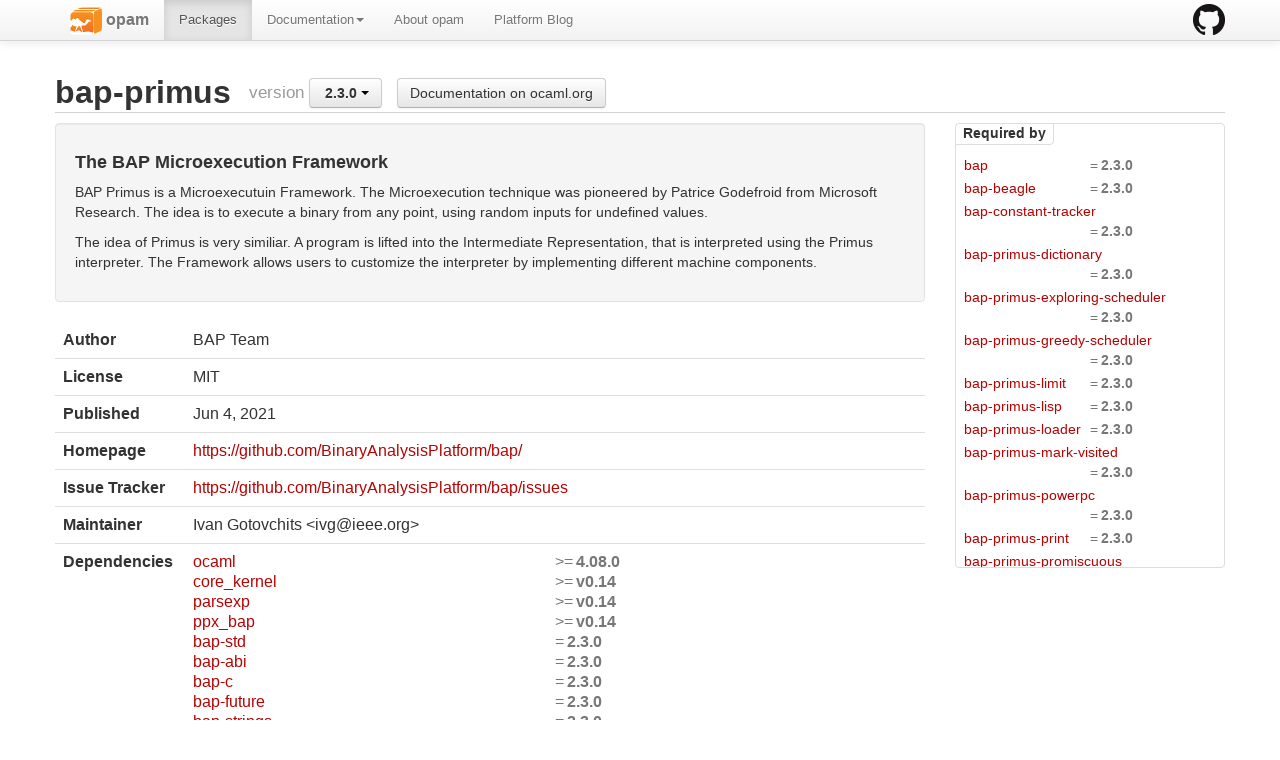

--- FILE ---
content_type: text/html; charset=utf-8
request_url: https://opam.ocaml.org/packages/bap-primus/bap-primus.2.3.0/
body_size: 16077
content:
<html lang="en" xmlns="http://www.w3.org/1999/xhtml" xmlns:t="http://ocaml.org/xmlns/template#">
  <head>
    <meta http-equiv="Content-Type" content="text/html;charset=utf-8"/>
    <title>opam - bap-primus.2.3.0</title>
    <link href="/blog/feed.xml" type="application/atom+xml" rel="alternate" title="Platform blog ATOM Feed"/>
    <meta name="viewport" content="width=device-width, initial-scale=1.0"/>
    <meta name="description" content="The homepage of opam, a package manager for OCaml"/>
    <meta name="author" content="OCamlPro"/>
    <link href="../../../ext/img/favicon.png" rel="icon" type="image/png"/><link href="../../../ext/css/bootstrap.css" rel="stylesheet"/><link href="../../../ext/css/docs.css" rel="stylesheet"/><link href="../../../ext/js/google-code-prettify/prettify.css" rel="stylesheet"/><link href="../../../ext/css/site.css" rel="stylesheet"/><link href="../../../ext/css/bootstrap-responsive.css" rel="stylesheet"/><link href="../../../ext/css/opam2web.css" rel="stylesheet"/><meta name="generator" content="opam2web %%VERSION_NUM%%"/>
    
    
  </head>

  <body>

    <div class="navbar navbar-fixed-top">
      <div class="navbar-inner">
        <div class="container">
          <a class="btn btn-navbar" data-toggle="collapse" data-target=".nav-collapse">
            <span class="icon-bar"> </span>
            <span class="icon-bar"> </span>
            <span class="icon-bar"> </span>
          </a>
          <a class="brand" href="https://github.com/ocaml/opam">
            <img alt="opam on Github" src="../../../ext/img/GitHub-Mark-32px.png"/>
          </a>
          <div class="nav-collapse collapse">
            <ul class="nav"><li class=""><a href="../../../."><img src="/ext/img/favicon.png"/><span class="opam-title"> opam</span></a></li><li class="active"><a href="../../../packages/">Packages</a></li><li class="dropdown"><a class="dropdown-toggle" href="#" data-toggle="dropdown">Documentation<b class="caret"></b></a><ul class="dropdown-menu"><li class="nav-header">opam 2.0 documentation</li><li class="divider"></li><li class=""><a href="../../../doc/Install.html">Install</a></li><li class=""><a href="../../../doc/Upgrade_guide.html">Upgrade guide</a></li><li class=""><a href="../../../doc/Usage.html">Usage</a></li><li class="divider"></li><li class=""><a href="../../../doc/FAQ.html">FAQ</a></li><li class=""><a href="../../../doc/Tricks.html">Tricks</a></li><li class=""><a href="../../../doc/Packaging.html">Packaging</a></li><li class=""><a href="../../../doc/External_solvers.html">External solvers</a></li><li class="divider"></li><li class=""><a href="../../../doc/Manual.html">Manual</a></li><li class=""><a href="../../../doc/1.1/">Archives (OPAM 1.1)</a></li><li class=""><a href="../../../doc/1.2/">Archives (OPAM 1.2)</a></li></ul></li><li class=""><a href="../../../about.html">About opam</a></li><li class=""><a href="../../../blog/opam-2-5-0/">Platform Blog</a></li></ul>

          </div>
        </div>
      </div>
    </div>

    
    <div id="main" class="container">

      <h2>bap-primus<span class="title-group">version <div class="btn-group"><a class="btn dropdown-toggle" data-toggle="dropdown" href="#"><span class="package-version">2.3.0</span> <span class="caret"></span></a><ul class="dropdown-menu"><li><li><a href="../../bap-primus/bap-primus.2.1.0/"><span class="package-version">2.1.0</span></a></li></li><li><li><a href="../../bap-primus/bap-primus.2.2.0/"><span class="package-version">2.2.0</span></a></li></li><li><li class="active"><a href="#"><span class="package-version">2.3.0</span></a></li></li><li><li><a href="../../bap-primus/bap-primus.2.4.0/"><span class="package-version">2.4.0</span></a></li></li><li><li><a href="../../bap-primus/bap-primus.2.5.0/"><span class="package-version">2.5.0</span> (latest)</a></li></li></ul></div><a class="btn" href="https://ocaml.org/p/bap-primus/2.3.0/doc/index.html">Documentation on ocaml.org</a></span></h2><div class="row"><div class="span9"><div class="well"><h4>The BAP Microexecution Framework</h4><p>BAP Primus is a Microexecutuin Framework. The Microexecution technique
was pioneered by Patrice Godefroid from Microsoft Research. The idea
is to execute a binary from any point, using random inputs for
undefined values.</p>
<p>The idea of Primus is very similiar. A program is lifted into the
Intermediate Representation, that is interpreted using the Primus
interpreter. The Framework allows users to customize the interpreter
by implementing different machine components.</p>
</div><table class="table package-info"><tbody><tr><th>Author</th><td>BAP Team</td></tr><tr><th>License</th><td>MIT</td></tr><tr><th>Published</th><td><time datetime="2021-06-04">Jun 4, 2021</time></td></tr><tr><th>Homepage</th><td><a href="https://github.com/BinaryAnalysisPlatform/bap/">https://github.com/BinaryAnalysisPlatform/bap/</a></td></tr><tr><th>Issue Tracker</th><td><a href="https://github.com/BinaryAnalysisPlatform/bap/issues">https://github.com/BinaryAnalysisPlatform/bap/issues</a></td></tr><tr><th>Maintainer</th><td>Ivan Gotovchits &lt;ivg@ieee.org&gt;</td></tr><tr><th>Dependencies</th><td><ul class="formula"><li><span><a href="../../ocaml/ocaml.5.5.0/"><span class="formula-package">ocaml</span></a></span><span class="version-constraint">&gt;=<span class="package-version">4.08.0</span></span></li><li><span><a href="../../core_kernel/core_kernel.v0.17.0/"><span class="formula-package">core_kernel</span></a></span><span class="version-constraint">&gt;=<span class="package-version">v0.14</span></span></li><li><span><a href="../../parsexp/parsexp.v0.17.0/"><span class="formula-package">parsexp</span></a></span><span class="version-constraint">&gt;=<span class="package-version">v0.14</span></span></li><li><span><a href="../../ppx_bap/ppx_bap.v0.14.0/"><span class="formula-package">ppx_bap</span></a></span><span class="version-constraint">&gt;=<span class="package-version">v0.14</span></span></li><li><span><a href="../../bap-std/bap-std.2.3.0/"><span class="formula-package">bap-std</span></a></span><span class="version-constraint">=<span class="package-version">2.3.0</span></span></li><li><span><a href="../../bap-abi/bap-abi.2.3.0/"><span class="formula-package">bap-abi</span></a></span><span class="version-constraint">=<span class="package-version">2.3.0</span></span></li><li><span><a href="../../bap-c/bap-c.2.3.0/"><span class="formula-package">bap-c</span></a></span><span class="version-constraint">=<span class="package-version">2.3.0</span></span></li><li><span><a href="../../bap-future/bap-future.2.3.0/"><span class="formula-package">bap-future</span></a></span><span class="version-constraint">=<span class="package-version">2.3.0</span></span></li><li><span><a href="../../bap-strings/bap-strings.2.3.0/"><span class="formula-package">bap-strings</span></a></span><span class="version-constraint">=<span class="package-version">2.3.0</span></span></li><li><span><a href="../../bap-core-theory/bap-core-theory.2.3.0/"><span class="formula-package">bap-core-theory</span></a></span><span class="version-constraint">=<span class="package-version">2.3.0</span></span></li><li><span><a href="../../bap-knowledge/bap-knowledge.2.3.0/"><span class="formula-package">bap-knowledge</span></a></span><span class="version-constraint">=<span class="package-version">2.3.0</span></span></li><li><span><a href="../../bitvec/bitvec.2.3.0/"><span class="formula-package">bitvec</span></a></span><span class="version-constraint">=<span class="package-version">2.3.0</span></span></li><li><span><a href="../../bitvec-binprot/bitvec-binprot.2.3.0/"><span class="formula-package">bitvec-binprot</span></a></span><span class="version-constraint">=<span class="package-version">2.3.0</span></span></li><li><span><a href="../../regular/regular.2.3.0/"><span class="formula-package">regular</span></a></span><span class="version-constraint">=<span class="package-version">2.3.0</span></span></li><li><span><a href="../../monads/monads.2.3.0/"><span class="formula-package">monads</span></a></span><span class="version-constraint">=<span class="package-version">2.3.0</span></span></li><li><span><a href="../../graphlib/graphlib.2.3.0/"><span class="formula-package">graphlib</span></a></span><span class="version-constraint">=<span class="package-version">2.3.0</span></span></li><li><span><a href="../../uuidm"><span class="formula-package">uuidm</span></a></span></li></ul></td></tr><tr><th>Source  [http] </th><td><a title="Download source" href="https://github.com/BinaryAnalysisPlatform/bap/archive/v2.3.0.tar.gz">https://github.com/BinaryAnalysisPlatform/bap/archive/v2.3.0.tar.gz</a><br/><small>sha256=a6e80853aaaa26b7ca564d9878891d7146ec1c83852541387c1bba1ad036b8ea</small><br/><small>md5=13f2cb1e3b9d90348852252fb0f2d09f</small></td></tr><tr><th>Edit</th><td><a title="Edit this package description" href="https://github.com/ocaml/opam-repository/tree/master/packages/bap-primus/bap-primus.2.3.0/opam">https://github.com/ocaml/opam-repository/tree/master/packages/bap-primus/bap-primus.2.3.0/opam</a></td></tr></tbody></table></div><div class="span3 revdeps-column"><div class="revdeps"><span class="revdeps-title">Required by</span><ul class="formula"><li><span><a href="../../bap/bap.2.3.0/"><span class="formula-package">bap</span></a></span><span class="version-constraint">=<span class="package-version">2.3.0</span></span></li><li><span><a href="../../bap-beagle/bap-beagle.2.3.0/"><span class="formula-package">bap-beagle</span></a></span><span class="version-constraint">=<span class="package-version">2.3.0</span></span></li><li><span><a href="../../bap-constant-tracker/bap-constant-tracker.2.3.0/"><span class="formula-package">bap-constant-tracker</span></a></span><span class="version-constraint">=<span class="package-version">2.3.0</span></span></li><li><span><a href="../../bap-primus-dictionary/bap-primus-dictionary.2.3.0/"><span class="formula-package">bap-primus-dictionary</span></a></span><span class="version-constraint">=<span class="package-version">2.3.0</span></span></li><li><span><a href="../../bap-primus-exploring-scheduler/bap-primus-exploring-scheduler.2.3.0/"><span class="formula-package">bap-primus-exploring-scheduler</span></a></span><span class="version-constraint">=<span class="package-version">2.3.0</span></span></li><li><span><a href="../../bap-primus-greedy-scheduler/bap-primus-greedy-scheduler.2.3.0/"><span class="formula-package">bap-primus-greedy-scheduler</span></a></span><span class="version-constraint">=<span class="package-version">2.3.0</span></span></li><li><span><a href="../../bap-primus-limit/bap-primus-limit.2.3.0/"><span class="formula-package">bap-primus-limit</span></a></span><span class="version-constraint">=<span class="package-version">2.3.0</span></span></li><li><span><a href="../../bap-primus-lisp/bap-primus-lisp.2.3.0/"><span class="formula-package">bap-primus-lisp</span></a></span><span class="version-constraint">=<span class="package-version">2.3.0</span></span></li><li><span><a href="../../bap-primus-loader/bap-primus-loader.2.3.0/"><span class="formula-package">bap-primus-loader</span></a></span><span class="version-constraint">=<span class="package-version">2.3.0</span></span></li><li><span><a href="../../bap-primus-mark-visited/bap-primus-mark-visited.2.3.0/"><span class="formula-package">bap-primus-mark-visited</span></a></span><span class="version-constraint">=<span class="package-version">2.3.0</span></span></li><li><span><a href="../../bap-primus-powerpc/bap-primus-powerpc.2.3.0/"><span class="formula-package">bap-primus-powerpc</span></a></span><span class="version-constraint">=<span class="package-version">2.3.0</span></span></li><li><span><a href="../../bap-primus-print/bap-primus-print.2.3.0/"><span class="formula-package">bap-primus-print</span></a></span><span class="version-constraint">=<span class="package-version">2.3.0</span></span></li><li><span><a href="../../bap-primus-promiscuous/bap-primus-promiscuous.2.3.0/"><span class="formula-package">bap-primus-promiscuous</span></a></span><span class="version-constraint">=<span class="package-version">2.3.0</span></span></li><li><span><a href="../../bap-primus-propagate-taint/bap-primus-propagate-taint.2.3.0/"><span class="formula-package">bap-primus-propagate-taint</span></a></span><span class="version-constraint">=<span class="package-version">2.3.0</span></span></li><li><span><a href="../../bap-primus-random/bap-primus-random.2.3.0/"><span class="formula-package">bap-primus-random</span></a></span><span class="version-constraint">=<span class="package-version">2.3.0</span></span></li><li><span><a href="../../bap-primus-region/bap-primus-region.2.3.0/"><span class="formula-package">bap-primus-region</span></a></span><span class="version-constraint">=<span class="package-version">2.3.0</span></span></li><li><span><a href="../../bap-primus-round-robin-scheduler/bap-primus-round-robin-scheduler.2.3.0/"><span class="formula-package">bap-primus-round-robin-scheduler</span></a></span><span class="version-constraint">=<span class="package-version">2.3.0</span></span></li><li><span><a href="../../bap-primus-symbolic-executor/bap-primus-symbolic-executor.2.3.0/"><span class="formula-package">bap-primus-symbolic-executor</span></a></span><span class="version-constraint">!=<span class="package-version">2.2.0</span> &amp; &lt;<span class="package-version">2.4.0</span></span></li><li><span><a href="../../bap-primus-systems/bap-primus-systems.2.3.0/"><span class="formula-package">bap-primus-systems</span></a></span><span class="version-constraint">=<span class="package-version">2.3.0</span></span></li><li><span><a href="../../bap-primus-taint/bap-primus-taint.2.3.0/"><span class="formula-package">bap-primus-taint</span></a></span><span class="version-constraint">=<span class="package-version">2.3.0</span></span></li><li><span><a href="../../bap-primus-test/bap-primus-test.2.3.0/"><span class="formula-package">bap-primus-test</span></a></span><span class="version-constraint">=<span class="package-version">2.3.0</span></span></li><li><span><a href="../../bap-primus-track-visited/bap-primus-track-visited.2.3.0/"><span class="formula-package">bap-primus-track-visited</span></a></span><span class="version-constraint">=<span class="package-version">2.3.0</span></span></li><li><span><a href="../../bap-primus-wandering-scheduler/bap-primus-wandering-scheduler.2.3.0/"><span class="formula-package">bap-primus-wandering-scheduler</span></a></span><span class="version-constraint">=<span class="package-version">2.3.0</span></span></li><li><span><a href="../../bap-primus-x86/bap-primus-x86.2.3.0/"><span class="formula-package">bap-primus-x86</span></a></span><span class="version-constraint">=<span class="package-version">2.3.0</span></span></li><li><span><a href="../../bap-run/bap-run.2.3.0/"><span class="formula-package">bap-run</span></a></span><span class="version-constraint">=<span class="package-version">2.3.0</span></span></li><li><span><a href="../../bap-taint/bap-taint.2.3.0/"><span class="formula-package">bap-taint</span></a></span><span class="version-constraint">=<span class="package-version">2.3.0</span></span></li></ul></div></div></div>

    </div>

    

    <div class="footer"><div class="icons"><div class="icon"><a href="https://github.com/ocaml/opam2web"><img src="../../../ext/img/github.png"/></a></div><div class="icon"><a href="http://www.ocamlpro.com/"><img src="../../../ext/img/ocamlpro.png"/></a></div><div class="icon"><a href="http://www.ocaml.org/"><img src="../../../ext/img/ocaml.png"/></a></div></div><div class="copyright"><small>Generated using <a href="http://github.com/ocaml/opam2web">opam2web</a>, courtesy of <a href="http://ocamlpro.com">OCamlPro</a>. <a href="http://opam.ocamlpro.com">Commercial support</a>.</small></div></div>

    
    

    <script src="../../../ext/js/google-code-prettify/prettify.js"></script><script src="../../../ext/js/jquery.js"></script><script src="../../../ext/js/site.js"></script><script src="../../../ext/js/search.js"></script><script src="../../../ext/js/bootstrap.min.js"></script>
  </body>
</html>